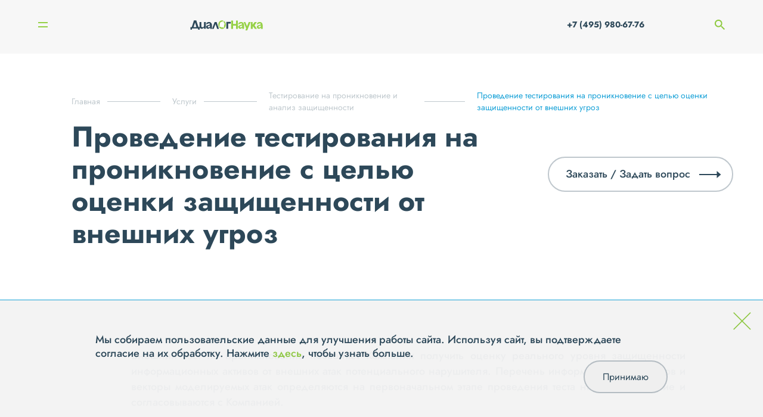

--- FILE ---
content_type: text/html; charset=UTF-8
request_url: https://dialognauka.ru/services/testirovanie-na-proniknovenie-i-analiz-zashchishchennosti/provedenie-testirovaniya-na-proniknovenie-s-tselyu-otsenki-zashchishchennosti-ot-vneshnikh-ugroz/
body_size: 7712
content:

<!doctype html>
<html lang="ru">

<head>
	<meta http-equiv="Content-Type" content="text/html; charset=UTF-8" />
<meta name="keywords" content="информационная безопасность системная интеграция защита персональных данных" />
<meta name="description" content="Проведение тестирования на проникновение с целью оценки защищенности от внешних угроз. " />
<link href="/bitrix/cache/css/s1/main/template_292aaf38af8823a781cf92835f75a6a3/template_292aaf38af8823a781cf92835f75a6a3_v1.css?17640534743107" type="text/css"  data-template-style="true" rel="stylesheet" />
<link href="/local/templates/main/builds/prod/2025/11-25/16-26-05-115/css/index.css" media="screen" rel="stylesheet">
<script src="/local/templates/main/builds/prod/2025/11-25/16-26-05-115/js/index.js" ></script>
<link href="/local/templates/main/builds/prod/2025/11-25/16-26-05-115/css/forms.css" media="screen" rel="stylesheet">
<script src="/local/templates/main/builds/prod/2025/11-25/16-26-05-115/js/forms.js" ></script>
<link href="/local/templates/main/builds/prod/2025/11-25/16-26-05-115/css/services.css" media="screen" rel="stylesheet">
<script src="/local/templates/main/builds/prod/2025/11-25/16-26-05-115/js/services.js" ></script>



<script>var _ba = _ba || []; _ba.push(["aid", "b9ca54231dc48edc95542361ca6d706d"]); _ba.push(["host", "dialognauka.ru"]); (function() {var ba = document.createElement("script"); ba.type = "text/javascript"; ba.async = true;ba.src = (document.location.protocol == "https:" ? "https://" : "http://") + "bitrix.info/ba.js";var s = document.getElementsByTagName("script")[0];s.parentNode.insertBefore(ba, s);})();</script>


<script>var _ba = _ba || []; _ba.push(["aid", "b9ca54231dc48edc95542361ca6d706d"]); _ba.push(["host", "dialognauka.ru"]); (function() {var ba = document.createElement("script"); ba.type = "text/javascript"; ba.async = true;ba.src = (document.location.protocol == "https:" ? "https://" : "http://") + "bitrix.info/ba.js";var s = document.getElementsByTagName("script")[0];s.parentNode.insertBefore(ba, s);})();</script>


	<meta charset="UTF-8">
	<meta name="viewport" content="width=device-width, user-scalable=no, initial-scale=1.0, maximum-scale=1.0, minimum-scale=1.0">
	<meta http-equiv="X-UA-Compatible" content="ie=edge">

	<title>Проведение тестирования на проникновение с целью оценки защищенности от внешних угроз | компания «ДиалогНаука»</title>
</head>

<body>
	<!-- Yandex.Metrika counter -->
	<script src="//mc.yandex.ru/metrika/watch.js" type="text/javascript"></script>
	<script type="text/javascript">
	try { var yaCounter1684935 = new Ya.Metrika({id:1684935, enableAll: true, webvisor:true});}
	catch(e) { }
	</script>
	<noscript><div><img src="//mc.yandex.ru/watch/1684935" style="position:absolute; left:-9999px;" alt="" /></div></noscript>
	<!-- /Yandex.Metrika counter -->

	<script type="text/javascript">

	function onFooterFormSubmit(token) {
		document.getElementById("feedback-form").submit();
	}

	</script>

		<div class="b-layout">
		<header class="b-layout__header">
			
<div class="b-header">
	<div class="b-header__container">
					<a class="b-header__logo" href="/"></a>		<nav class="b-header__navigation">
			
<ul class="b-menu">
					<li class="b-menu__item">
				<a class="b-menu__link b-menu__link--show_subitems" href="/about/">О компании</a>

								<div class="b-menu__subs-wrapper">
					<ul class="b-menu__subs">
													<li class="b-menu__sub-item">
								<a class="b-menu__sub-link" href="/about/history/">История</a>
							</li>
													<li class="b-menu__sub-item">
								<a class="b-menu__sub-link" href="/about/licenses/">Лицензии</a>
							</li>
													<li class="b-menu__sub-item">
								<a class="b-menu__sub-link" href="/about/vendors/">Вендоры</a>
							</li>
													<li class="b-menu__sub-item">
								<a class="b-menu__sub-link" href="/about/clients/">Клиенты</a>
							</li>
													<li class="b-menu__sub-item">
								<a class="b-menu__sub-link" href="/about/jobs/">Вакансии</a>
							</li>
													<li class="b-menu__sub-item">
								<a class="b-menu__sub-link" href="/about/requisites/">Реквизиты</a>
							</li>
													<li class="b-menu__sub-item">
								<a class="b-menu__sub-link" href="/about/reviews/">Отзывы</a>
							</li>
											</ul>
				</div>
							</li>
					<li class="b-menu__item">
				<a class="b-menu__link b-menu__link--current" href="/services/">Услуги</a>

							</li>
					<li class="b-menu__item">
				<a class="b-menu__link" href="/solutions/">Решения</a>

							</li>
					<li class="b-menu__item">
				<a class="b-menu__link" href="/projects/">Проекты</a>

							</li>
					<li class="b-menu__item">
				<a class="b-menu__link b-menu__link--show_subitems" href="/press-center/">Пресс-центр</a>

								<div class="b-menu__subs-wrapper">
					<ul class="b-menu__subs">
													<li class="b-menu__sub-item">
								<a class="b-menu__sub-link" href="/press-center/news/">Новости</a>
							</li>
													<li class="b-menu__sub-item">
								<a class="b-menu__sub-link" href="/press-center/posts/">Статьи</a>
							</li>
													<li class="b-menu__sub-item">
								<a class="b-menu__sub-link" href="/press-center/events/">Мероприятия</a>
							</li>
													<li class="b-menu__sub-item">
								<a class="b-menu__sub-link" href="/press-center/materials-for-the-media/">Материалы для СМИ</a>
							</li>
											</ul>
				</div>
							</li>
					<li class="b-menu__item">
				<a class="b-menu__link" href="/contacts/">Контакты</a>

							</li>
			</ul>

		</nav>

		<div class="b-mobile-menu__burger">
		<span class="b-mobile-menu__line 
		b-mobile-menu__line--top">
		</span>
		<span class="b-mobile-menu__line 
		b-mobile-menu__line--bottom">
		</span>
	</div>

	<div class="b-mobile-menu__navigation">
		
<ul class="b-menu">
					<li class="b-menu__item">
				<a class="b-menu__link b-menu__link--show_subitems" href="/about/">О компании</a>

								<div class="b-menu__subs-wrapper">
					<ul class="b-menu__subs">
													<li class="b-menu__sub-item">
								<a class="b-menu__sub-link" href="/about/history/">История</a>
							</li>
													<li class="b-menu__sub-item">
								<a class="b-menu__sub-link" href="/about/licenses/">Лицензии</a>
							</li>
													<li class="b-menu__sub-item">
								<a class="b-menu__sub-link" href="/about/vendors/">Вендоры</a>
							</li>
													<li class="b-menu__sub-item">
								<a class="b-menu__sub-link" href="/about/clients/">Клиенты</a>
							</li>
													<li class="b-menu__sub-item">
								<a class="b-menu__sub-link" href="/about/jobs/">Вакансии</a>
							</li>
													<li class="b-menu__sub-item">
								<a class="b-menu__sub-link" href="/about/requisites/">Реквизиты</a>
							</li>
													<li class="b-menu__sub-item">
								<a class="b-menu__sub-link" href="/about/reviews/">Отзывы</a>
							</li>
											</ul>
				</div>
							</li>
					<li class="b-menu__item">
				<a class="b-menu__link b-menu__link--current" href="/services/">Услуги</a>

							</li>
					<li class="b-menu__item">
				<a class="b-menu__link" href="/solutions/">Решения</a>

							</li>
					<li class="b-menu__item">
				<a class="b-menu__link" href="/projects/">Проекты</a>

							</li>
					<li class="b-menu__item">
				<a class="b-menu__link b-menu__link--show_subitems" href="/press-center/">Пресс-центр</a>

								<div class="b-menu__subs-wrapper">
					<ul class="b-menu__subs">
													<li class="b-menu__sub-item">
								<a class="b-menu__sub-link" href="/press-center/news/">Новости</a>
							</li>
													<li class="b-menu__sub-item">
								<a class="b-menu__sub-link" href="/press-center/posts/">Статьи</a>
							</li>
													<li class="b-menu__sub-item">
								<a class="b-menu__sub-link" href="/press-center/events/">Мероприятия</a>
							</li>
													<li class="b-menu__sub-item">
								<a class="b-menu__sub-link" href="/press-center/materials-for-the-media/">Материалы для СМИ</a>
							</li>
											</ul>
				</div>
							</li>
					<li class="b-menu__item">
				<a class="b-menu__link" href="/contacts/">Контакты</a>

							</li>
			</ul>

		<ul class="b-mobile-menu__list">
									<li class="b-mobile-menu__list-item">
				<a class="b-mobile-menu__list-link" href="tel: +7 (495) 980-67-76"> +7 (495) 980-67-76</a>
			</li>
			<li class="b-mobile-menu__list-item">
				<a href="" class="b-mobile-menu__list-link">
					<span class="b-mobile-menu__search-container">
						<img class="b-mobile-menu__search-icon" src="/images/search.png" alt="">
						Поиск
					</span>
					<input class="b-mobile-menu__search-input" type="search" name="q" placeholder="Поиск">
				</a>
			</li>
			<li class="b-mobile-menu__list-item">
				<ul class="b-mobile-menu__social">
											<li class="b-mobile-menu__social-item">
							<a href="http://www.youtube.com/user/DialogNauka" class="social__link"><img class="social__icon" src="/upload/iblock/267/Youtube.svg" alt="" /></a>
						</li>
											<li class="b-mobile-menu__social-item">
							<a href="https://rutube.ru/channel/42568967/" class="social__link"><img class="social__icon" src="/upload/iblock/64e/hnm3vzp2zky6rdrh5xpu7eu0sn6fb72z/Rutube_DN.png" alt="" /></a>
						</li>
									</ul>

			</li>
		</ul>
	</div>


		<div class="b-header__phone-search">
			<a href="tel:+7 (495) 980-67-76" class="b-header__phone-icon">
			</a>
			<a class="b-header__phone" href="tel:+7 (495) 980-67-76"> +7 (495) 980-67-76</a>
			<span class="b-header__search-icon"></span>
			<input class="b-header__search" type="search" name="q" placeholder="Поиск">
		</div>
	</div>
	<div class="b-header__search-widget c-hidden">
		<div class="b-search-widget b-search-widget--input">
	<div class="b-search-widget__shade"></div>

	<form class="b-search-widget__form" action="/search/" method="get">
		<div class="b-search-widget__header">
			<input class="b-search-widget__input" name="q" type="search" placeholder="Поиск" autocomplete="off">
			<button class="b-search-widget__submit">
				<svg xmlns="http://www.w3.org/2000/svg" width="17" height="18" viewBox="0 0 17 18">
					<path fill-rule="evenodd" d="M16.82 16.92l-4.57-4.85.2-.24a7.24 7.24 0 0 0 1.13-7.37A7.15 7.15 0 0 0 7.05 0 7.06 7.06 0 0 0 .52 4.46 7.2 7.2 0 0 0 0 7.2a7.2 7.2 0 0 0 4.34 6.63 7.07 7.07 0 0 0 4.83.24 6.88 6.88 0 0 0 1.92-.97l.24-.18 4.6 4.88a.6.6 0 0 0 .44.2.64.64 0 0 0 .34-.1.64.64 0 0 0 .29-.52.67.67 0 0 0-.18-.46zM7.05 1.27a5.86 5.86 0 0 1 5.45 3.66 5.97 5.97 0 0 1-3.2 7.75 5.85 5.85 0 0 1-7.7-3.21 5.96 5.96 0 0 1 3.2-7.75c.7-.3 1.47-.45 2.25-.45z" clip-rule="evenodd"></path>
				</svg>
			</button>
			<div class="b-search-widget__preloader"></div>
		</div>
	</form>
</div>

	</div>
</div>

<div class="b-sidebar">
	<div class="b-sidebar__nav">
		
<nav class="b-burger-menu closed">
		<ul class="b-burger-menu__list">
							<li class="b-burger-menu__item">
											<span class="b-burger-menu__link b-burger-menu__link--has-sub">О компании
							<span class="b-burger-menu__mdash"></span>
						</span>
																<ul class="b-burger-menu__sub-list">
																						<li class="b-burger-menu__sub-item"><a class="b-burger-menu__sub-link" href="/about/history/">История</a></li>
															<li class="b-burger-menu__sub-item"><a class="b-burger-menu__sub-link" href="/about/licenses/">Лицензии</a></li>
															<li class="b-burger-menu__sub-item"><a class="b-burger-menu__sub-link" href="/about/vendors/">Вендоры</a></li>
															<li class="b-burger-menu__sub-item"><a class="b-burger-menu__sub-link" href="/about/clients/">Клиенты</a></li>
															<li class="b-burger-menu__sub-item"><a class="b-burger-menu__sub-link" href="/about/jobs/">Вакансии</a></li>
															<li class="b-burger-menu__sub-item"><a class="b-burger-menu__sub-link" href="/about/requisites/">Реквизиты</a></li>
															<li class="b-burger-menu__sub-item"><a class="b-burger-menu__sub-link" href="/about/reviews/">Отзывы</a></li>
													</ul>
									</li>
							<li class="b-burger-menu__item">
											<span class="b-burger-menu__link b-burger-menu__link--has-sub b-burger-menu__link b-burger-menu__link--current">Услуги
							<span class="b-burger-menu__mdash"></span>
						</span>
																<ul class="b-burger-menu__sub-list">
																						<li class="b-burger-menu__sub-item"><a class="b-burger-menu__sub-link" href="/services/testirovanie-na-proniknovenie-i-analiz-zashchishchennosti/">Тестирование на проникновение и анализ защищенности</a></li>
															<li class="b-burger-menu__sub-item"><a class="b-burger-menu__sub-link" href="/services/zashchita-personalnykh-dannykh/">Защита персональных данных</a></li>
															<li class="b-burger-menu__sub-item"><a class="b-burger-menu__sub-link" href="/services/uslugi-v-oblasti-standartov-po-obespecheniyu-informatsionnoy-bezopasnosti-kreditno-finansovykh-organ/">Услуги в области стандартов по ИБ кредитно-финансовых организаций</a></li>
															<li class="b-burger-menu__sub-item"><a class="b-burger-menu__sub-link" href="/services/attestatsiya-dlya-podklyucheniya-k-smev/">Аттестация для подключения к СМЭВ</a></li>
															<li class="b-burger-menu__sub-item"><a class="b-burger-menu__sub-link" href="/services/kompleksnyy-audit-informatsionnoy-bezopasnosti/">Комплексный аудит ИБ</a></li>
															<li class="b-burger-menu__sub-item"><a class="b-burger-menu__sub-link" href="/services/uslugi-v-oblasti-postroeniya-situatsionnykh-tsentrov-po-informatsionnoy-bezopasnosti-soc/">Построение ситуационных центров по ИБ (SOC)</a></li>
															<li class="b-burger-menu__sub-item"><a class="b-burger-menu__sub-link" href="/services/uslugi-v-oblasti-zashchity-obektov-kriticheskoy-informatsionnoy-infrastruktury/">Защита объектов КИИ</a></li>
															<li class="b-burger-menu__sub-item"><a class="b-burger-menu__sub-link" href="/services/uslugi-v-oblasti-obespecheniya-sootvetstviya-iso-27001/">Обеспечение соответствия ISO 27001</a></li>
															<li class="b-burger-menu__sub-item"><a class="b-burger-menu__sub-link" href="/services/vnedrenie-sistem-zashchity/">Внедрение систем защиты информации</a></li>
															<li class="b-burger-menu__sub-item"><a class="b-burger-menu__sub-link" href="/services/tekhnicheskoe-soprovozhdenie-i-podderzhka-szi/">Техническое сопровождение и поддержка СЗИ</a></li>
													</ul>
									</li>
							<li class="b-burger-menu__item">
											<span class="b-burger-menu__link b-burger-menu__link--has-sub">Решения
							<span class="b-burger-menu__mdash"></span>
						</span>
																<ul class="b-burger-menu__sub-list">
																						<li class="b-burger-menu__sub-item"><a class="b-burger-menu__sub-link" href="/solutions/setevaya-bezopasnost/">Сетевая безопасность</a></li>
															<li class="b-burger-menu__sub-item"><a class="b-burger-menu__sub-link" href="/solutions/zashchita-rabochikh-stantsiy-i-serverov/">Защита рабочих станций и серверов</a></li>
															<li class="b-burger-menu__sub-item"><a class="b-burger-menu__sub-link" href="/solutions/zashchita-ot-vnutrennego-narushitelya-dlp-pam-file-access-cyberpeak-varonis-/">Защита от внутреннего нарушителя</a></li>
															<li class="b-burger-menu__sub-item"><a class="b-burger-menu__sub-link" href="/solutions/monitoring-i-reagirovanie-soc-siem-ueba-soar-ti/">Мониторинг и реагирование (SOC)</a></li>
															<li class="b-burger-menu__sub-item"><a class="b-burger-menu__sub-link" href="/solutions/analiz-zashchishchennosti-sistemy-analiza-uyazvimostey-sredstva-avtomatizatsii-pentest-ov-sistemy-vi/">Анализ защищенности</a></li>
															<li class="b-burger-menu__sub-item"><a class="b-burger-menu__sub-link" href="/solutions/zashchita-prilozheniy-waf-dbf/">Защита приложений</a></li>
															<li class="b-burger-menu__sub-item"><a class="b-burger-menu__sub-link" href="/solutions/zashchita-asu-tp-szi-svyazannye-s-zashchitoy-kii-kics-pt-isim-i-t-d-/">Защита АСУ ТП</a></li>
													</ul>
									</li>
							<li class="b-burger-menu__item">
											<a class="b-burger-menu__link" href="/projects/">Проекты</a>
														</li>
							<li class="b-burger-menu__item">
											<span class="b-burger-menu__link b-burger-menu__link--has-sub">Пресс-центр
							<span class="b-burger-menu__mdash"></span>
						</span>
																<ul class="b-burger-menu__sub-list">
																						<li class="b-burger-menu__sub-item"><a class="b-burger-menu__sub-link" href="/press-center/news/">Новости</a></li>
															<li class="b-burger-menu__sub-item"><a class="b-burger-menu__sub-link" href="/press-center/posts/">Статьи</a></li>
															<li class="b-burger-menu__sub-item"><a class="b-burger-menu__sub-link" href="/press-center/events/">Мероприятия</a></li>
															<li class="b-burger-menu__sub-item"><a class="b-burger-menu__sub-link" href="/press-center/materials-for-the-media/">Материалы для СМИ</a></li>
													</ul>
									</li>
							<li class="b-burger-menu__item">
											<a class="b-burger-menu__link" href="/contacts/">Контакты</a>
														</li>
					</ul>
	</nav>

		<div class="b-sidebar__nav-bg-wrap">
			<div class="b-sidebar__nav-bg"></div>
		</div>
	</div>
	<div class="b-sidebar__visible-column">
		<div class="b-sidebar__top-wrap">
			<div class="b-burger">
	<div class="b-burger__button">
		<span class="b-burger__line line"></span>
		<span class="b-burger__line line"></span>
	</div>
</div>
			<div class="b-sidebar__text">
											</div>
		</div>
		<div class="b-sidebar__social">
			<ul class="social__list">
									<li class="social__item">
						<a href="http://www.youtube.com/user/DialogNauka" class="social__link"><img class="social__icon" src="/upload/iblock/267/Youtube.svg" alt="" /></a>
					</li>
									<li class="social__item">
						<a href="https://rutube.ru/channel/42568967/" class="social__link"><img class="social__icon" src="/upload/iblock/64e/hnm3vzp2zky6rdrh5xpu7eu0sn6fb72z/Rutube_DN.png" alt="" /></a>
					</li>
							</ul>
		</div>
	</div>
</div>
		</header>
		<main class=" b-layout__secondary-page no-padding">
			<div class="b-layout__content b-layout__container">
									
<nav class='b-breadcrumb' aria-label='You are here:' role='navigation'>
	<div class='b-breadcrumb__container'>
		<ul class='b-breadcrumb__list' itemscope itemtype='http://schema.org/BreadcrumbList'><li 0 4 class='b-breadcrumb b-breadcrumb__item'itemprop='itemListElement' itemscope itemtype='http://schema.org/ListItem'><a class='b-breadcrumb__link' href='/' itemprop='item'><span itemprop='name'>Главная</span></a><meta itemprop='position' content=1 />
				</li><li 1 4 class='b-breadcrumb b-breadcrumb__item'itemprop='itemListElement' itemscope itemtype='http://schema.org/ListItem'><a class='b-breadcrumb__link' href='/services/' itemprop='item'><span itemprop='name'>Услуги</span></a><meta itemprop='position' content=2 />
				</li><li 2 4 class='b-breadcrumb b-breadcrumb__item'itemprop='itemListElement' itemscope itemtype='http://schema.org/ListItem'><a class='b-breadcrumb__link' href='/services/testirovanie-na-proniknovenie-i-analiz-zashchishchennosti/' itemprop='item'><span itemprop='name'>Тестирование на проникновение и анализ защищенности</span></a><meta itemprop='position' content=3 />
				</li><li 3 4 class='b-breadcrumb b-breadcrumb__item b-breadcrumb__item--last'itemprop='itemListElement' itemscope itemtype='http://schema.org/ListItem'><span itemprop='item'><span itemprop='name'>Проведение тестирования на проникновение с целью оценки защищенности от внешних угроз</span></span><meta itemprop='position' content=4 />
				</li></ul></div></nav>				
<div class="b-detail">
	<div class="b-detail__header">
		<div id="generalTitle" data-id="7033">
			<h1 class="b-title b-title--small">Проведение тестирования на проникновение с целью оценки защищенности от внешних угроз</h1>

		</div>
		<div class="b-detail__header-column">
			<div class="b-detail__announce"></div>
							<div class="b-popup">
	<button class="b-button arrow-right"
				 id=triggerFormQuestionServices >
		Заказать / Задать вопрос
	</button>

</div>
					</div>
	</div>

	
	<div class="b-detail__info">
		<div class="b-detail__info-column b-detail__info-column--single">
			<div class="b-detail__info-text"><p align="justify">
	 Внешний тест на проникновение позволяет Компании получить оценку реального уровня защищенности информационных активов от внешних атак потенциального нарушителя. Перечень информационных активов и векторы моделируемых атак определяются на первоначальном этапе проведения теста на проникновение и согласовываются с Компанией.
</p>

<p align="justify">
	 В качестве целевых для потенциального злоумышленника активов могут выступать как внутренняя корпоративная сеть Компании, так и конкретные информационные системы, в том числе содержащие критичные для Компании данные.
</p>

<p align="justify">
	 Внешний пентест предполагает имитацию действий нарушителя, который действует через сеть Интернет, может иметь физический доступ к месторасположению офисов Заказчика и месторасположению беспроводных локальных сетей Заказчика.
</p>
<p align="justify">
	 Начиная с 2018 года проведение тестирования на проникновение является обязательным требованием Банка России к финансовым организациям и одним из возможных способов реализации требований нормативных документов ФСТЭК России по анализу уязвимостей значимых объектов критической инфраструктуры до ввода его в эксплуатацию.
</p>
<p align="justify">
	 При проведении работ «ДиалогНаука» использует собственную методику проведения тестов на проникновение, включающую в себя использование методов социальной инженерии, а также комплекса специализированных программных средств, позволяющих смоделировать атаки со стороны потенциального злоумышленника.
</p>
<p align="justify">
	 В качестве исходных данных для внешнего пентеста достаточно указать информацию о внешних IP-адресах и сервисах компании.
</p>
<p align="justify">
	 По результатам проведенного внешнего пентеста предоставляется отчет, содержащий:
</p> 
<ul>
<li>описание границ, в рамках которых был проведен внешний пентест;</li>
<li>методы и средства, которые использовались в процессе проведения внешнего пентеста;</li>
<li>описание выявленных уязвимостей и недостатков, включая уровень их риска и возможность их использования потенциальными злоумышленниками;</li>
<li>описание предпринятых сценариев проникновения;</li>
<li>описание достигнутых результатов;</li>
<li>базовую оценку рисков и процессов обеспечения ИБ;</li>
<li>рекомендации по устранению выявленных уязвимостей и совершенствованию процессов обеспечения ИБ;</li>
<li>план работ по устранению найденных уязвимостей и совершенствованию процессов обеспечения ИБ в соответствии с критичностью обнаруженных уязвимостей.</li>
</ul></div>
							<div class="b-popup">
	<button class="b-button arrow-right"
				 id=triggerFormQuestionServices2 >
		Заказать / Задать вопрос
	</button>

</div>
					</div>
			</div>

	
			<section class="b-detail__other-services-section">
			<div class="b-other-items-slider">
	<div class="b-other-items-slider__header">
		<h2 class="b-other-items-slider__title">Другие услуги раздела</h2>
					<div class="b-other-items-slider__buttons">
				<div class="slider-pagination"></div>
					<!-- If we need navigation buttons -->
				<div class="b-other-items-slider__buttons-wrapper">
					<div class="slider-btn slider-btn-prev"></div>
					<div class="slider-btn slider-btn-next"></div>
				</div>
			</div>
			</div>

	<!-- Slider main container -->
	<div class="b-other-items-slider__container swiper-container">
		<!-- Additional required wrapper -->
		<div class="swiper-wrapper">
			<!-- Slides -->
																	<div class="swiper-slide swiper-slide--with-title  "">
													<a href="/services/testirovanie-na-proniknovenie-i-analiz-zashchishchennosti/vnutrennee-testirovanie-na-proniknovenie/" class="slide-image ">
								<img src="/upload/resize_cache/iblock/b35/1ktancaub7wvri9hawnodwm4fgl6odcy/320_160_1/1_5_Vnutrennee_testirovanie_na_proniknovenie.jpg" alt="">
							</a>
							<a href="/services/testirovanie-na-proniknovenie-i-analiz-zashchishchennosti/vnutrennee-testirovanie-na-proniknovenie/" class="slide-title">Внутреннее тестирование на проникновение</a>
											</div>
																			<div class="swiper-slide swiper-slide--with-title  "">
													<a href="/services/testirovanie-na-proniknovenie-i-analiz-zashchishchennosti/audit-bezopasnosti-besprovodnykh-setey/" class="slide-image ">
								<img src="/upload/resize_cache/iblock/065/a2sd12ag7d3ujkwbtxvanolai9aml1ug/320_160_1/1_4_Audit_bezopasnosti_besprovodnykh_setey.jpg" alt="">
							</a>
							<a href="/services/testirovanie-na-proniknovenie-i-analiz-zashchishchennosti/audit-bezopasnosti-besprovodnykh-setey/" class="slide-title">Аудит безопасности беспроводных сетей</a>
											</div>
																			<div class="swiper-slide swiper-slide--with-title  "">
													<a href="/services/testirovanie-na-proniknovenie-i-analiz-zashchishchennosti/analiz-bezopasnosti-mobilnykh-prilozheniy/" class="slide-image ">
								<img src="/upload/resize_cache/iblock/d02/mhuhs540bhmabz5d0tl2of0gupzt7pdp/320_160_1/1_3_Analiz_bezopasnosti_mobilnykh_prilozheniy.jpg" alt="">
							</a>
							<a href="/services/testirovanie-na-proniknovenie-i-analiz-zashchishchennosti/analiz-bezopasnosti-mobilnykh-prilozheniy/" class="slide-title">Анализ безопасности мобильных приложений</a>
											</div>
																			<div class="swiper-slide swiper-slide--with-title  "">
													<a href="/services/testirovanie-na-proniknovenie-i-analiz-zashchishchennosti/audit-internet-portalov-i-web-prilozheniy/" class="slide-image ">
								<img src="/upload/resize_cache/iblock/08a/ggf03e5aohctfwav1ltvvpv4g0jo6393/320_160_1/1_2_Audit_Internet_portalov_i_web_prilozheniy.jpg" alt="">
							</a>
							<a href="/services/testirovanie-na-proniknovenie-i-analiz-zashchishchennosti/audit-internet-portalov-i-web-prilozheniy/" class="slide-title">Аудит Интернет-порталов и web-приложений</a>
											</div>
																			<div class="swiper-slide swiper-slide--with-title  "">
													<a href="/services/testirovanie-na-proniknovenie-i-analiz-zashchishchennosti/testirovanie-na-proniknovenie-v-ramkakh-vypolneniya-trebovaniya-polozheniy-banka-rossii-po-zashchite/" class="slide-image ">
								<img src="/upload/resize_cache/iblock/ffa/rlqjjcixdm42g30xf0hbgdfevjzxcn3c/320_160_1/1_1_Testirovanie_na_proniknovenie_v_ramkakh_vypolneniya_trebovaniya_Polozheniy_Banka_Rossii_po_zashchite_informatsii.jpg" alt="">
							</a>
							<a href="/services/testirovanie-na-proniknovenie-i-analiz-zashchishchennosti/testirovanie-na-proniknovenie-v-ramkakh-vypolneniya-trebovaniya-polozheniy-banka-rossii-po-zashchite/" class="slide-title">Тестирование на проникновение в рамках выполнения требования Положений Банка России по защите информации, требований SWIFT CSP, требований PCI DSS</a>
											</div>
														</div>
	</div>
</div>

		</section>
	
	</div>



</div><!-- /.b-layout__content -->

</main>

<footer class="b-footer">
	<div class="container">
		<div class="b-footer__contacts">
			<div class="b-contacts">
    <div class="b-contacts__columns">
        <div class="b-contacts__column b-contacts__column--questions">
            В случае появления вопросов, пожалуйста, свяжитесь с нами через
            <div class="b-popup">
	<span class="b-contacts__form-link" id="feedbackForm">форму обратной связи</span>
</div>
        </div>
        <div class="b-contacts__titled-wrapper">
            <div class="b-contacts__column b-contacts__column--titled">
                <span class="b-contacts__column-title">Адрес</span>
                <div class="b-contacts__column-info">

                    <p>115230, г. Москва,</p> <p>1-й Нагатинский проезд, д.10, стр.1,</p> БЦ "Ньютон Плаза", 11 этаж, <p>АО "ДиалогНаука"</p>

                </div>
            </div>

            <div class="b-contacts__column b-contacts__column--titled">
                <span class="b-contacts__column-title">Связаться с нами</span>
                <div>
                    <p class="b-contacts__column-info">
                        Телефон:
                        
                                                                        <a class="light" href="tel:+7 (495) 980-67-76">+7 (495) 980-67-76, </a>
                                                                                                <a class="light" href="tel: +7 (499) 670-95-95"> +7 (499) 670-95-95</a>
                                                
                                            </p>
                    <p class="b-contacts__column-info">
                        Факс: <span class="light">+7 (495) 980-67-75</span>
                    </p>
                    <p class="b-contacts__column-info">
                        E-mail:
                        <a href="mailto:info@dialognauka.ru" class="light">info@dialognauka.ru</a>
                    </p>
                </div>
            </div>
        </div>
    </div>
</div>
		</div>
		<div class="b-footer__columns">
			<div class="b-footer__column b-footer__copyright">АО «ДиалогНаука» ©  2026</div>
			<div class="b-footer__column b-footer__menu">
				<ul class="b-footer__menu-list">
					<li class="b-footer__menu-item first-item"><a class="menu__link light" href="/sitemap.php/">Карта сайта</a>
					</li>
					<li class="b-footer__menu-item"><a class="light" href="/contacts/">Контакты</a></li>
					<li class="b-footer__menu-item"><a class="light" href="/confidence/">Политика обработки и защиты персональных данных</a></li>

										<li class="b-footer__menu-item"><a class="light" href="https://en.dialognauka.ru">English version</a></li>
					
				</ul>
			</div>
			<div class="b-footer__column b-footer__column-techart"><a class="b-footer__techart-link" href="https://design.techart.ru/" target="_blank">Дизайн</a>, <a class="b-footer__techart-link" href="https://web.techart.ru/" target="_blank">разработка и сопровождение</a> — <a href="https://techart.ru/" target="_blank" class="light">Текарт.</a></div>
		</div>
	</div>
</footer>

</div><!-- /.b-layout -->

<div class="b-cookie hide">
	<div class="b-cookie__cross">
		<svg width="56" height="56" viewBox="0 0 56 56" fill="none" xmlns="http://www.w3.org/2000/svg">
			<path d="M1.34326 54.2976L54.3433 1.29761" stroke="#8CC63F" stroke-width="3"/>
			<path d="M54.3433 54.2976L1.34326 1.29761" stroke="#8CC63F" stroke-width="3"/>
		</svg>
	</div>
	<div class="b-cookie__content">
		<p class="b-cookie__text">
			Мы собираем пользовательские данные для улучшения работы сайта. Используя сайт, вы подтверждаете согласие на их обработку. Нажмите <a href="/confidence/#app8">здесь</a>, чтобы узнать больше.
		</p>
		<button type="button" class="b-cookie__button">Принимаю</button>
	</div>
</div>

</body>

</html>


--- FILE ---
content_type: text/css
request_url: https://dialognauka.ru/bitrix/cache/css/s1/main/template_292aaf38af8823a781cf92835f75a6a3/template_292aaf38af8823a781cf92835f75a6a3_v1.css?17640534743107
body_size: 1138
content:


/* Start:/local/templates/main/template_styles.css?17434204092963*/
.subscribe_container_with_label {
	position: relative;
	height: 53px;
    border-bottom: 2px solid rgba(146, 167, 196, 0.2);
    max-width: 423px;
    margin-bottom: 30px;
}

.subscribe_container_with_label div.error {
	position: absolute;
	bottom: -8px;
}

.subscribe_container_with_label input {
	border: 0;
	outline: none;
	background-color: transparent;
	padding: 7px 0;
}

.subscribe_container_with_label label {
	appearance: none;
	position: absolute;
	font-size: 28px;
	color: rgba(45, 72, 89, 0.4);
	transition: top 0.1s linear, font-size 0.1s linear;
	top: 0;
}

.subscribe_container_with_label:has(input:focus) label,
.subscribe_container_with_label:has(input:required:valid) label {
	top: -25px;
	font-size: 14px;
}

.subscribe_elements_container {
	display: flex;
	gap: 15px;
	margin-top: 15px;
	align-items: center;
}

.rubric_checkbox {
	appearance: none;
	width: 2.5rem;
	height: 2.5rem;
	border: 1px solid rgba(45, 72, 89, 0.4);
	cursor: pointer;
	position: relative;
	outline: none;
}

.rubric_checkbox::before {
	display: none;
	content: "";
	position: absolute;
	width: 2rem;
	height: 2.2rem;
	background-image: url("data:image/svg+xml,%3Csvg width='23' height='17' viewBox='0 0 23 17' fill='none' xmlns='http://www.w3.org/2000/svg'%3E%3Cpath d='M1.30688 6.92292L8.91357 14.5297L21.693 1.75031' stroke='%234EC1E4' stroke-width='3'/%3E%3C/svg%3E");
	background-repeat: no-repeat;
	background-size: contain;
	top: 4px;
	left: 2px;
}

.rubric_checkbox:checked::before {
	display: block;
}

.subscribe_radio_container {
	display: none;
	gap: 10px;
	font-size: 1.8rem;
	align-items: center;
}

.format_radio {
	appearance: none;
	width: 2.4rem;
	height: 2.4rem;
	border: 1px solid rgba(45, 72, 89, 0.4);
	border-radius: 50%;
	cursor: pointer;
	position: relative;
	outline: none;
}

.format_radio::after {
	display: block;
	content: "";
	width: 1.2rem;
	height: 1.2rem;
	background-color: transparent;
	position: absolute;
	border-radius: 50%;
	top: 50%;
	left: 50%;
	transform: translateY(-50%) translateX(-50%);
}

.format_radio:checked:after {
	background-color: #17a1d7;
}

td>.rubric_label {
	display: block;
	margin: 0 0 5px 10px;
}

.custom_error {
	color: #cc0000;
	font-size: 1.8rem;
	line-height: 2.601rem;
	margin-bottom: 20px;
}

.custom_error span {
	display: block;
	color: #2d4859;
}

.custom_error a {
	border-bottom: solid 0.1rem rgba(45, 72, 89, 0.4);
}

.custom_error a:hover {
	border-bottom: 0;
}

div.error {
	color: rgba(233, 79, 88, 0.89);
	font-size: 1.2rem;
}

.subscribe-edit .b-confidential-checkbox__input:checked + .error + .b-confidential-checkbox__label .b-confidential-checkbox__icon::after {
    opacity: 1;
    transform: scale(1);
    transition-duration: 0.12s;
    transition-timing-function: cubic-bezier(0.165, 0.84, 0.44, 1);
}

.subscribe-edit .b-confidential-checkbox {
	position: relative;
    margin-bottom: 30px;
}

.subscribe-edit .b-confidential-checkbox .error {
	position: absolute;
    top: 45px;
}
/* End */
/* /local/templates/main/template_styles.css?17434204092963 */


--- FILE ---
content_type: text/css
request_url: https://dialognauka.ru/local/templates/main/builds/prod/2025/11-25/16-26-05-115/css/services.css
body_size: 1537
content:
.b-detail__header{display:flex;justify-content:space-between;margin-bottom:3rem;flex-direction:column}.b-detail__header-column .b-button{margin-top:2rem;padding-right:0}.b-detail__header-column .b-button::after{background-size:2.4rem;background-position-y:65%}.b-detail__header-column .b-button:hover::after{background-size:2.4rem;background-position-y:65%}.b-detail__header-column img{margin-left:1.35rem}.b-detail__announce,.b-detail__header-column p{font-weight:500;font-size:1.4rem;line-height:2.4rem}.b-detail__info{display:flex;justify-content:space-between;padding:0 2rem;background-color:#f7f7f7;border-radius:1.1rem;margin-bottom:2rem}.b-detail__info-column{width:100%;padding-bottom:2.5rem}.b-detail__info-column--single{width:100%;padding-right:2rem}.b-detail__info-column .b-button{margin-top:6rem;padding-right:0}.b-detail__info-column .b-button::after{background-size:2.4rem;background-position-y:65%}.b-detail__info-column .b-button:hover::after{background-size:2.4rem;background-position-y:65%}.b-detail__info-column:first-of-type img{width:100%;max-width:fit-content}.b-detail__info-text{padding-top:2.5rem;color:#2d4859;font-weight:500;font-size:1.4rem;line-height:2.7rem}.b-detail__info-text img{max-width:100%}.b-detail__info-pic{max-width:49.4rem;width:100%;display:none;border-top-right-radius:1.1rem;border-bottom-right-radius:1.1rem}@media screen and (min-width: 30em){.b-detail__info-column .b-button,.b-detail__header-column .b-button{padding-right:1.8rem}.b-detail__info-column .b-button::after,.b-detail__header-column .b-button::after{background-size:3.7rem;background-position-y:center}.b-detail__info-column .b-button:hover::after,.b-detail__header-column .b-button:hover::after{background-size:3.7rem;background-position-y:center}}@media print,screen and (min-width: 48em){.b-detail__announce,.b-detail__header-column p{font-size:1.8rem;line-height:3rem}.b-detail__info{margin-bottom:5rem}.b-detail__info-text{font-size:1.6rem}.b-detail__header{margin-bottom:4rem}.b-detail__header-column .b-button{margin-top:3rem}}.b-detail__other-services-section{margin:2rem 0}@media print,screen and (min-width: 64em){.b-detail__other-services-section{margin:9rem 0}.b-detail__announce,.b-detail__header-column p{font-size:2.2rem;line-height:3.3rem}.b-detail__info{padding-right:0}.b-detail__info-text{font-size:1.8rem;padding-top:6.5rem}.b-detail__info-pic{display:block}.b-detail__info-column{max-width:80.2rem;padding-bottom:5.5rem;padding-right:1rem;width:57%}.b-detail__info-column--single{width:100%;max-width:none}.b-detail__header{margin-bottom:8rem}.b-detail__header-column .b-button{margin-top:6rem}}@media screen and (min-width: 80em){.b-detail__header{flex-direction:row}.b-detail__header-column{padding-left:4rem;max-width:49rem}.b-detail__header h1{max-width:84.5rem}.b-detail__info{padding-left:10rem}.b-detail__info-column--single{padding-right:8rem}}
.b-section{color:#2d4859}.b-section__list{display:flex;flex-wrap:wrap}.b-section__list-item{max-width:32rem;margin-bottom:2rem;margin-right:1rem}.b-section__list-item img{margin-bottom:1rem;border-radius:1.1rem;display:block;max-width:32rem;width:100%;height:20rem;object-fit:cover}.b-section__list-item a,.b-section__list-item span{display:block;font-weight:500;font-size:1.4rem;line-height:126.7%;color:#2d4859;text-transform:none}.b-section__list-item:hover,.b-section__list-item:hover span{color:#8cc63f;text-decoration:underline}.b-section__description-wrapper{background-image:none;background-repeat:no-repeat;background-position:170% 7rem;background-size:contain;border-top:2px solid rgba(146,167,196,.2);padding-top:2rem}.b-section__description{font-weight:500;font-size:1.4rem;line-height:2rem}.b-section__description p{line-height:2.4rem;margin-bottom:1rem}@media screen and (min-width: 33.75em){.b-section__list-item{flex-basis:45%;margin-right:2rem}}@media print,screen and (min-width: 48em){.b-section__header{margin-bottom:7rem}.b-section__list-item{margin-bottom:3.5rem}.b-section__list-item img{margin-bottom:3.5rem}.b-section__list-item span{font-size:1.8rem}.b-section__description{font-size:1.8rem;line-height:2.7rem}.b-section__description p{line-height:3.2rem;margin-bottom:2rem}.b-section__description-wrapper{padding-top:8rem}}@media screen and (min-width: 60em){.b-section__list-item{flex-basis:30%}}@media screen and (min-width: 80em){.b-section__header{margin-bottom:12.5rem}.b-section__header--no-announce{margin-bottom:9rem}.b-section__list-item{flex-basis:23%;margin-bottom:9.5rem}.b-section__list-item:nth-of-type(4n+4){margin-right:0}.b-section__list-item span{font-size:2.4rem}}@media screen and (min-width: 100em){.b-section__description-wrapper{background-image:url(/images/page-services/shield.png);margin-right:-13.8rem}.b-section__description{width:65%}}@media screen and (min-width: 116.25em){.b-section__list-item{margin-right:7rem}}@media screen and (min-width: 120em){.b-section__list-item:nth-of-type(4n+4){margin-right:2rem}}
.b-sections__subsections{margin-top:2rem;padding-left:0;margin-bottom:0}.b-sections__subsections-item{padding-left:3.5rem;position:relative;opacity:.4;margin-bottom:1rem}.b-sections__subsections-item::before{content:"";position:absolute;top:50%;left:0;width:2.2rem;height:.8rem;background-image:url(/images/arrow.svg);background-position:center;background-size:cover;background-color:transparent}.b-sections__subsections-item a{font-size:1.6rem;line-height:2rem;color:#fff;font-weight:400}.b-sections__subsections-item:hover{opacity:1}.b-sections__subsections-item:hover a{color:#fff}.b-sections__list-item{display:flex;flex-direction:column;padding:2rem 0;border-bottom:2px solid rgba(146,167,196,.2);margin-bottom:0;justify-content:space-between}.b-sections__list-item:last-of-type{border-bottom:none;padding-bottom:0}.b-sections__list-item-pic{display:none;width:21rem}.b-sections__list-item-title{width:100%;font-weight:500;font-size:1.8rem;line-height:128.18%;color:#2d4859;text-transform:none;display:inline-block;margin-bottom:2rem}.b-sections__list-item-title:hover{color:#2d4859}.b-sections__item-list{max-width:75.5rem;width:100%;margin:0}.b-sections__item-list a{position:relative;display:block;font-weight:500;font-size:1.4rem;line-height:2.2rem;padding-left:1rem;color:#2d4859}.b-sections__item-list a:hover{text-decoration:underline;color:#2d4859}@media screen and (min-width: 30em){.b-sections__list-item-title{font-size:2.4rem}.b-sections__item-list a{font-size:1.6rem}}@media print,screen and (min-width: 48em){.b-sections__subsections{margin-top:5rem}.b-sections__subsections-item{padding-left:4.5rem}.b-sections__subsections-item a{font-size:2.4rem;line-height:3.4rem}.b-sections__list-item{flex-direction:row;padding:9rem 0}.b-sections__list-item-title{width:30rem;margin-bottom:0}.b-sections__item-list li{margin-bottom:2.5rem}.b-sections__item-list a{font-size:1.8rem;padding-left:2.2rem}}@media screen and (min-width: 60em){.b-sections__list-item-pic{display:block;margin-right:2rem}}@media print,screen and (min-width: 64em){.b-sections__list-item-title{font-size:2.8rem}}@media screen and (min-width: 100em){.b-sections__list{margin-left:3.5rem}}


--- FILE ---
content_type: application/javascript; charset=utf-8
request_url: https://dialognauka.ru/local/templates/main/builds/prod/2025/11-25/16-26-05-115/js/services.js
body_size: 589
content:
(()=>{var e={32947:(e,r,t)=>{var o;(o=t(69046)).keys().map(o)},60128:(e,r,t)=>{"use strict";t.r(r)},99878:(e,r,t)=>{"use strict";t.r(r)},9486:(e,r,t)=>{"use strict";t.r(r)},69046:(e,r,t)=>{var o={"./detail/detail.scss":60128,"./section/section.scss":99878,"./sections/sections.scss":9486};function s(e){var r=n(e);return t(r)}function n(e){if(!t.o(o,e)){var r=new Error("Cannot find module '"+e+"'");throw r.code="MODULE_NOT_FOUND",r}return o[e]}s.keys=function(){return Object.keys(o)},s.resolve=n,e.exports=s,s.id=69046}},r={};function t(o){var s=r[o];if(void 0!==s)return s.exports;var n=r[o]={exports:{}};return e[o](n,n.exports,t),n.exports}t.n=e=>{var r=e&&e.__esModule?()=>e.default:()=>e;return t.d(r,{a:r}),r},t.d=(e,r)=>{for(var o in r)t.o(r,o)&&!t.o(e,o)&&Object.defineProperty(e,o,{enumerable:!0,get:r[o]})},t.o=(e,r)=>Object.prototype.hasOwnProperty.call(e,r),t.r=e=>{"undefined"!=typeof Symbol&&Symbol.toStringTag&&Object.defineProperty(e,Symbol.toStringTag,{value:"Module"}),Object.defineProperty(e,"__esModule",{value:!0})},(()=>{"use strict";t(32947)})()})();